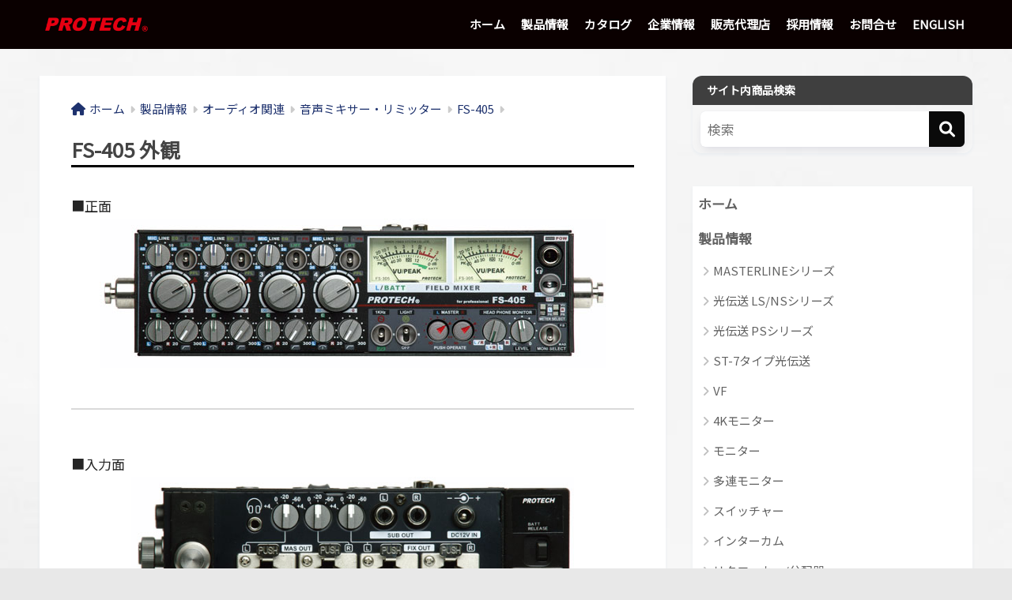

--- FILE ---
content_type: text/html; charset=UTF-8
request_url: https://protechweb.jp/products/audio/audio_products/fs405/appearance/
body_size: 17243
content:

<!DOCTYPE html>
<html lang="ja">
<head>
  <meta charset="utf-8">
  <meta http-equiv="X-UA-Compatible" content="IE=edge">
  <meta name="HandheldFriendly" content="True">
  <meta name="MobileOptimized" content="320">
  <meta name="viewport" content="width=device-width, initial-scale=1, viewport-fit=cover"/>
  <meta name="msapplication-TileColor" content="#0a0a0a">
  <meta name="theme-color" content="#0a0a0a">
  <link rel="pingback" href="https://protechweb.jp/xmlrpc.php">
  <title>FS-405 外観 | PROTECH</title>
<meta name='robots' content='max-image-preview:large' />
	<style>img:is([sizes="auto" i], [sizes^="auto," i]) { contain-intrinsic-size: 3000px 1500px }</style>
	<link rel='dns-prefetch' href='//fonts.googleapis.com' />
<link rel='dns-prefetch' href='//use.fontawesome.com' />
<link href='https://sp-ao.shortpixel.ai' rel='preconnect' />
<link rel="alternate" type="application/rss+xml" title="PROTECH &raquo; フィード" href="https://protechweb.jp/feed/" />
<link rel="alternate" type="application/rss+xml" title="PROTECH &raquo; コメントフィード" href="https://protechweb.jp/comments/feed/" />
<script type="text/javascript">
/* <![CDATA[ */
window._wpemojiSettings = {"baseUrl":"https:\/\/s.w.org\/images\/core\/emoji\/16.0.1\/72x72\/","ext":".png","svgUrl":"https:\/\/s.w.org\/images\/core\/emoji\/16.0.1\/svg\/","svgExt":".svg","source":{"concatemoji":"https:\/\/protechweb.jp\/wp-includes\/js\/wp-emoji-release.min.js?ver=6.8.3"}};
/*! This file is auto-generated */
!function(s,n){var o,i,e;function c(e){try{var t={supportTests:e,timestamp:(new Date).valueOf()};sessionStorage.setItem(o,JSON.stringify(t))}catch(e){}}function p(e,t,n){e.clearRect(0,0,e.canvas.width,e.canvas.height),e.fillText(t,0,0);var t=new Uint32Array(e.getImageData(0,0,e.canvas.width,e.canvas.height).data),a=(e.clearRect(0,0,e.canvas.width,e.canvas.height),e.fillText(n,0,0),new Uint32Array(e.getImageData(0,0,e.canvas.width,e.canvas.height).data));return t.every(function(e,t){return e===a[t]})}function u(e,t){e.clearRect(0,0,e.canvas.width,e.canvas.height),e.fillText(t,0,0);for(var n=e.getImageData(16,16,1,1),a=0;a<n.data.length;a++)if(0!==n.data[a])return!1;return!0}function f(e,t,n,a){switch(t){case"flag":return n(e,"\ud83c\udff3\ufe0f\u200d\u26a7\ufe0f","\ud83c\udff3\ufe0f\u200b\u26a7\ufe0f")?!1:!n(e,"\ud83c\udde8\ud83c\uddf6","\ud83c\udde8\u200b\ud83c\uddf6")&&!n(e,"\ud83c\udff4\udb40\udc67\udb40\udc62\udb40\udc65\udb40\udc6e\udb40\udc67\udb40\udc7f","\ud83c\udff4\u200b\udb40\udc67\u200b\udb40\udc62\u200b\udb40\udc65\u200b\udb40\udc6e\u200b\udb40\udc67\u200b\udb40\udc7f");case"emoji":return!a(e,"\ud83e\udedf")}return!1}function g(e,t,n,a){var r="undefined"!=typeof WorkerGlobalScope&&self instanceof WorkerGlobalScope?new OffscreenCanvas(300,150):s.createElement("canvas"),o=r.getContext("2d",{willReadFrequently:!0}),i=(o.textBaseline="top",o.font="600 32px Arial",{});return e.forEach(function(e){i[e]=t(o,e,n,a)}),i}function t(e){var t=s.createElement("script");t.src=e,t.defer=!0,s.head.appendChild(t)}"undefined"!=typeof Promise&&(o="wpEmojiSettingsSupports",i=["flag","emoji"],n.supports={everything:!0,everythingExceptFlag:!0},e=new Promise(function(e){s.addEventListener("DOMContentLoaded",e,{once:!0})}),new Promise(function(t){var n=function(){try{var e=JSON.parse(sessionStorage.getItem(o));if("object"==typeof e&&"number"==typeof e.timestamp&&(new Date).valueOf()<e.timestamp+604800&&"object"==typeof e.supportTests)return e.supportTests}catch(e){}return null}();if(!n){if("undefined"!=typeof Worker&&"undefined"!=typeof OffscreenCanvas&&"undefined"!=typeof URL&&URL.createObjectURL&&"undefined"!=typeof Blob)try{var e="postMessage("+g.toString()+"("+[JSON.stringify(i),f.toString(),p.toString(),u.toString()].join(",")+"));",a=new Blob([e],{type:"text/javascript"}),r=new Worker(URL.createObjectURL(a),{name:"wpTestEmojiSupports"});return void(r.onmessage=function(e){c(n=e.data),r.terminate(),t(n)})}catch(e){}c(n=g(i,f,p,u))}t(n)}).then(function(e){for(var t in e)n.supports[t]=e[t],n.supports.everything=n.supports.everything&&n.supports[t],"flag"!==t&&(n.supports.everythingExceptFlag=n.supports.everythingExceptFlag&&n.supports[t]);n.supports.everythingExceptFlag=n.supports.everythingExceptFlag&&!n.supports.flag,n.DOMReady=!1,n.readyCallback=function(){n.DOMReady=!0}}).then(function(){return e}).then(function(){var e;n.supports.everything||(n.readyCallback(),(e=n.source||{}).concatemoji?t(e.concatemoji):e.wpemoji&&e.twemoji&&(t(e.twemoji),t(e.wpemoji)))}))}((window,document),window._wpemojiSettings);
/* ]]> */
</script>
<link rel='stylesheet' id='sng-stylesheet-css' href='https://protechweb.jp/wp-content/themes/sango-theme/style.css?version=3.9.10' type='text/css' media='all' />
<link rel='stylesheet' id='sng-option-css' href='https://protechweb.jp/wp-content/themes/sango-theme/entry-option.css?version=3.9.10' type='text/css' media='all' />
<link rel='stylesheet' id='sng-old-css-css' href='https://protechweb.jp/wp-content/themes/sango-theme/style-old.css?version=3.9.10' type='text/css' media='all' />
<link rel='stylesheet' id='sango_theme_gutenberg-style-css' href='https://protechweb.jp/wp-content/themes/sango-theme/library/gutenberg/dist/build/style-blocks.css?version=3.9.10' type='text/css' media='all' />
<style id='sango_theme_gutenberg-style-inline-css' type='text/css'>
:root{--sgb-main-color:#0a0a0a;--sgb-pastel-color:#ededed;--sgb-accent-color:#d90000;--sgb-widget-title-color:#ffffff;--sgb-widget-title-bg-color:#3f3f3f;--sgb-bg-color:#e8e8e8;--wp--preset--color--sango-main:var(--sgb-main-color);--wp--preset--color--sango-pastel:var(--sgb-pastel-color);--wp--preset--color--sango-accent:var(--sgb-accent-color)}
</style>
<link rel='stylesheet' id='sng-googlefonts-css' href='//fonts.googleapis.com/css?family=Noto+Sans+JP' type='text/css' media='all' />
<link rel='stylesheet' id='sng-fontawesome-css' href='https://use.fontawesome.com/releases/v6.1.1/css/all.css' type='text/css' media='all' />
<style id='wp-emoji-styles-inline-css' type='text/css'>

	img.wp-smiley, img.emoji {
		display: inline !important;
		border: none !important;
		box-shadow: none !important;
		height: 1em !important;
		width: 1em !important;
		margin: 0 0.07em !important;
		vertical-align: -0.1em !important;
		background: none !important;
		padding: 0 !important;
	}
</style>
<link rel='stylesheet' id='wp-block-library-css' href='https://protechweb.jp/wp-includes/css/dist/block-library/style.min.css?ver=6.8.3' type='text/css' media='all' />
<style id='global-styles-inline-css' type='text/css'>
:root{--wp--preset--aspect-ratio--square: 1;--wp--preset--aspect-ratio--4-3: 4/3;--wp--preset--aspect-ratio--3-4: 3/4;--wp--preset--aspect-ratio--3-2: 3/2;--wp--preset--aspect-ratio--2-3: 2/3;--wp--preset--aspect-ratio--16-9: 16/9;--wp--preset--aspect-ratio--9-16: 9/16;--wp--preset--color--black: #000000;--wp--preset--color--cyan-bluish-gray: #abb8c3;--wp--preset--color--white: #ffffff;--wp--preset--color--pale-pink: #f78da7;--wp--preset--color--vivid-red: #cf2e2e;--wp--preset--color--luminous-vivid-orange: #ff6900;--wp--preset--color--luminous-vivid-amber: #fcb900;--wp--preset--color--light-green-cyan: #7bdcb5;--wp--preset--color--vivid-green-cyan: #00d084;--wp--preset--color--pale-cyan-blue: #8ed1fc;--wp--preset--color--vivid-cyan-blue: #0693e3;--wp--preset--color--vivid-purple: #9b51e0;--wp--preset--color--sango-main: var(--sgb-main-color);--wp--preset--color--sango-pastel: var(--sgb-pastel-color);--wp--preset--color--sango-accent: var(--sgb-accent-color);--wp--preset--color--sango-blue: #009EF3;--wp--preset--color--sango-orange: #ffb36b;--wp--preset--color--sango-red: #f88080;--wp--preset--color--sango-green: #90d581;--wp--preset--color--sango-black: #333;--wp--preset--color--sango-gray: gray;--wp--preset--color--sango-silver: whitesmoke;--wp--preset--color--sango-light-blue: #b4e0fa;--wp--preset--color--sango-light-red: #ffebeb;--wp--preset--color--sango-light-orange: #fff9e6;--wp--preset--gradient--vivid-cyan-blue-to-vivid-purple: linear-gradient(135deg,rgba(6,147,227,1) 0%,rgb(155,81,224) 100%);--wp--preset--gradient--light-green-cyan-to-vivid-green-cyan: linear-gradient(135deg,rgb(122,220,180) 0%,rgb(0,208,130) 100%);--wp--preset--gradient--luminous-vivid-amber-to-luminous-vivid-orange: linear-gradient(135deg,rgba(252,185,0,1) 0%,rgba(255,105,0,1) 100%);--wp--preset--gradient--luminous-vivid-orange-to-vivid-red: linear-gradient(135deg,rgba(255,105,0,1) 0%,rgb(207,46,46) 100%);--wp--preset--gradient--very-light-gray-to-cyan-bluish-gray: linear-gradient(135deg,rgb(238,238,238) 0%,rgb(169,184,195) 100%);--wp--preset--gradient--cool-to-warm-spectrum: linear-gradient(135deg,rgb(74,234,220) 0%,rgb(151,120,209) 20%,rgb(207,42,186) 40%,rgb(238,44,130) 60%,rgb(251,105,98) 80%,rgb(254,248,76) 100%);--wp--preset--gradient--blush-light-purple: linear-gradient(135deg,rgb(255,206,236) 0%,rgb(152,150,240) 100%);--wp--preset--gradient--blush-bordeaux: linear-gradient(135deg,rgb(254,205,165) 0%,rgb(254,45,45) 50%,rgb(107,0,62) 100%);--wp--preset--gradient--luminous-dusk: linear-gradient(135deg,rgb(255,203,112) 0%,rgb(199,81,192) 50%,rgb(65,88,208) 100%);--wp--preset--gradient--pale-ocean: linear-gradient(135deg,rgb(255,245,203) 0%,rgb(182,227,212) 50%,rgb(51,167,181) 100%);--wp--preset--gradient--electric-grass: linear-gradient(135deg,rgb(202,248,128) 0%,rgb(113,206,126) 100%);--wp--preset--gradient--midnight: linear-gradient(135deg,rgb(2,3,129) 0%,rgb(40,116,252) 100%);--wp--preset--font-size--small: 13px;--wp--preset--font-size--medium: 20px;--wp--preset--font-size--large: 36px;--wp--preset--font-size--x-large: 42px;--wp--preset--font-family--default: "Helvetica", "Arial", "Hiragino Kaku Gothic ProN", "Hiragino Sans", YuGothic, "Yu Gothic", "メイリオ", Meiryo, sans-serif;--wp--preset--font-family--notosans: "Noto Sans JP", var(--wp--preset--font-family--default);--wp--preset--font-family--mplusrounded: "M PLUS Rounded 1c", var(--wp--preset--font-family--default);--wp--preset--font-family--dfont: "Quicksand", var(--wp--preset--font-family--default);--wp--preset--spacing--20: 0.44rem;--wp--preset--spacing--30: 0.67rem;--wp--preset--spacing--40: 1rem;--wp--preset--spacing--50: 1.5rem;--wp--preset--spacing--60: 2.25rem;--wp--preset--spacing--70: 3.38rem;--wp--preset--spacing--80: 5.06rem;--wp--preset--shadow--natural: 6px 6px 9px rgba(0, 0, 0, 0.2);--wp--preset--shadow--deep: 12px 12px 50px rgba(0, 0, 0, 0.4);--wp--preset--shadow--sharp: 6px 6px 0px rgba(0, 0, 0, 0.2);--wp--preset--shadow--outlined: 6px 6px 0px -3px rgba(255, 255, 255, 1), 6px 6px rgba(0, 0, 0, 1);--wp--preset--shadow--crisp: 6px 6px 0px rgba(0, 0, 0, 1);--wp--custom--wrap--width: 92%;--wp--custom--wrap--default-width: 800px;--wp--custom--wrap--content-width: 1180px;--wp--custom--wrap--max-width: var(--wp--custom--wrap--content-width);--wp--custom--wrap--side: 30%;--wp--custom--wrap--gap: 2em;--wp--custom--wrap--mobile--padding: 15px;--wp--custom--shadow--large: 0 15px 30px -7px rgba(0, 12, 66, 0.15 );--wp--custom--shadow--large-hover: 0 40px 50px -15px rgba(0, 12, 66, 0.2 );--wp--custom--shadow--medium: 0 6px 13px -3px rgba(0, 12, 66, 0.1), 0 0px 1px rgba(0,30,100, 0.1 );--wp--custom--shadow--medium-hover: 0 12px 45px -9px rgb(0 0 0 / 23%);--wp--custom--shadow--solid: 0 1px 2px 0 rgba(24, 44, 84, 0.1), 0 1px 3px 1px rgba(24, 44, 84, 0.1);--wp--custom--shadow--solid-hover: 0 2px 4px 0 rgba(24, 44, 84, 0.1), 0 2px 8px 0 rgba(24, 44, 84, 0.1);--wp--custom--shadow--small: 0 2px 4px #4385bb12;--wp--custom--rounded--medium: 12px;--wp--custom--rounded--small: 6px;--wp--custom--widget--padding-horizontal: 18px;--wp--custom--widget--padding-vertical: 6px;--wp--custom--widget--icon-margin: 6px;--wp--custom--widget--gap: 2.5em;--wp--custom--entry--gap: 1.5rem;--wp--custom--entry--gap-mobile: 1rem;--wp--custom--entry--border-color: #eaedf2;--wp--custom--animation--fade-in: fadeIn 0.7s ease 0s 1 normal;--wp--custom--animation--header: fadeHeader 1s ease 0s 1 normal;--wp--custom--transition--default: 0.3s ease-in-out;--wp--custom--totop--opacity: 0.6;--wp--custom--totop--right: 18px;--wp--custom--totop--bottom: 20px;--wp--custom--totop--mobile--right: 15px;--wp--custom--totop--mobile--bottom: 10px;--wp--custom--toc--button--opacity: 0.6;--wp--custom--footer--column-gap: 40px;}:root { --wp--style--global--content-size: 900px;--wp--style--global--wide-size: 980px; }:where(body) { margin: 0; }.wp-site-blocks > .alignleft { float: left; margin-right: 2em; }.wp-site-blocks > .alignright { float: right; margin-left: 2em; }.wp-site-blocks > .aligncenter { justify-content: center; margin-left: auto; margin-right: auto; }:where(.wp-site-blocks) > * { margin-block-start: 1.5rem; margin-block-end: 0; }:where(.wp-site-blocks) > :first-child { margin-block-start: 0; }:where(.wp-site-blocks) > :last-child { margin-block-end: 0; }:root { --wp--style--block-gap: 1.5rem; }:root :where(.is-layout-flow) > :first-child{margin-block-start: 0;}:root :where(.is-layout-flow) > :last-child{margin-block-end: 0;}:root :where(.is-layout-flow) > *{margin-block-start: 1.5rem;margin-block-end: 0;}:root :where(.is-layout-constrained) > :first-child{margin-block-start: 0;}:root :where(.is-layout-constrained) > :last-child{margin-block-end: 0;}:root :where(.is-layout-constrained) > *{margin-block-start: 1.5rem;margin-block-end: 0;}:root :where(.is-layout-flex){gap: 1.5rem;}:root :where(.is-layout-grid){gap: 1.5rem;}.is-layout-flow > .alignleft{float: left;margin-inline-start: 0;margin-inline-end: 2em;}.is-layout-flow > .alignright{float: right;margin-inline-start: 2em;margin-inline-end: 0;}.is-layout-flow > .aligncenter{margin-left: auto !important;margin-right: auto !important;}.is-layout-constrained > .alignleft{float: left;margin-inline-start: 0;margin-inline-end: 2em;}.is-layout-constrained > .alignright{float: right;margin-inline-start: 2em;margin-inline-end: 0;}.is-layout-constrained > .aligncenter{margin-left: auto !important;margin-right: auto !important;}.is-layout-constrained > :where(:not(.alignleft):not(.alignright):not(.alignfull)){max-width: var(--wp--style--global--content-size);margin-left: auto !important;margin-right: auto !important;}.is-layout-constrained > .alignwide{max-width: var(--wp--style--global--wide-size);}body .is-layout-flex{display: flex;}.is-layout-flex{flex-wrap: wrap;align-items: center;}.is-layout-flex > :is(*, div){margin: 0;}body .is-layout-grid{display: grid;}.is-layout-grid > :is(*, div){margin: 0;}body{font-family: var(--sgb-font-family);padding-top: 0px;padding-right: 0px;padding-bottom: 0px;padding-left: 0px;}a:where(:not(.wp-element-button)){text-decoration: underline;}:root :where(.wp-element-button, .wp-block-button__link){background-color: #32373c;border-width: 0;color: #fff;font-family: inherit;font-size: inherit;line-height: inherit;padding: calc(0.667em + 2px) calc(1.333em + 2px);text-decoration: none;}.has-black-color{color: var(--wp--preset--color--black) !important;}.has-cyan-bluish-gray-color{color: var(--wp--preset--color--cyan-bluish-gray) !important;}.has-white-color{color: var(--wp--preset--color--white) !important;}.has-pale-pink-color{color: var(--wp--preset--color--pale-pink) !important;}.has-vivid-red-color{color: var(--wp--preset--color--vivid-red) !important;}.has-luminous-vivid-orange-color{color: var(--wp--preset--color--luminous-vivid-orange) !important;}.has-luminous-vivid-amber-color{color: var(--wp--preset--color--luminous-vivid-amber) !important;}.has-light-green-cyan-color{color: var(--wp--preset--color--light-green-cyan) !important;}.has-vivid-green-cyan-color{color: var(--wp--preset--color--vivid-green-cyan) !important;}.has-pale-cyan-blue-color{color: var(--wp--preset--color--pale-cyan-blue) !important;}.has-vivid-cyan-blue-color{color: var(--wp--preset--color--vivid-cyan-blue) !important;}.has-vivid-purple-color{color: var(--wp--preset--color--vivid-purple) !important;}.has-sango-main-color{color: var(--wp--preset--color--sango-main) !important;}.has-sango-pastel-color{color: var(--wp--preset--color--sango-pastel) !important;}.has-sango-accent-color{color: var(--wp--preset--color--sango-accent) !important;}.has-sango-blue-color{color: var(--wp--preset--color--sango-blue) !important;}.has-sango-orange-color{color: var(--wp--preset--color--sango-orange) !important;}.has-sango-red-color{color: var(--wp--preset--color--sango-red) !important;}.has-sango-green-color{color: var(--wp--preset--color--sango-green) !important;}.has-sango-black-color{color: var(--wp--preset--color--sango-black) !important;}.has-sango-gray-color{color: var(--wp--preset--color--sango-gray) !important;}.has-sango-silver-color{color: var(--wp--preset--color--sango-silver) !important;}.has-sango-light-blue-color{color: var(--wp--preset--color--sango-light-blue) !important;}.has-sango-light-red-color{color: var(--wp--preset--color--sango-light-red) !important;}.has-sango-light-orange-color{color: var(--wp--preset--color--sango-light-orange) !important;}.has-black-background-color{background-color: var(--wp--preset--color--black) !important;}.has-cyan-bluish-gray-background-color{background-color: var(--wp--preset--color--cyan-bluish-gray) !important;}.has-white-background-color{background-color: var(--wp--preset--color--white) !important;}.has-pale-pink-background-color{background-color: var(--wp--preset--color--pale-pink) !important;}.has-vivid-red-background-color{background-color: var(--wp--preset--color--vivid-red) !important;}.has-luminous-vivid-orange-background-color{background-color: var(--wp--preset--color--luminous-vivid-orange) !important;}.has-luminous-vivid-amber-background-color{background-color: var(--wp--preset--color--luminous-vivid-amber) !important;}.has-light-green-cyan-background-color{background-color: var(--wp--preset--color--light-green-cyan) !important;}.has-vivid-green-cyan-background-color{background-color: var(--wp--preset--color--vivid-green-cyan) !important;}.has-pale-cyan-blue-background-color{background-color: var(--wp--preset--color--pale-cyan-blue) !important;}.has-vivid-cyan-blue-background-color{background-color: var(--wp--preset--color--vivid-cyan-blue) !important;}.has-vivid-purple-background-color{background-color: var(--wp--preset--color--vivid-purple) !important;}.has-sango-main-background-color{background-color: var(--wp--preset--color--sango-main) !important;}.has-sango-pastel-background-color{background-color: var(--wp--preset--color--sango-pastel) !important;}.has-sango-accent-background-color{background-color: var(--wp--preset--color--sango-accent) !important;}.has-sango-blue-background-color{background-color: var(--wp--preset--color--sango-blue) !important;}.has-sango-orange-background-color{background-color: var(--wp--preset--color--sango-orange) !important;}.has-sango-red-background-color{background-color: var(--wp--preset--color--sango-red) !important;}.has-sango-green-background-color{background-color: var(--wp--preset--color--sango-green) !important;}.has-sango-black-background-color{background-color: var(--wp--preset--color--sango-black) !important;}.has-sango-gray-background-color{background-color: var(--wp--preset--color--sango-gray) !important;}.has-sango-silver-background-color{background-color: var(--wp--preset--color--sango-silver) !important;}.has-sango-light-blue-background-color{background-color: var(--wp--preset--color--sango-light-blue) !important;}.has-sango-light-red-background-color{background-color: var(--wp--preset--color--sango-light-red) !important;}.has-sango-light-orange-background-color{background-color: var(--wp--preset--color--sango-light-orange) !important;}.has-black-border-color{border-color: var(--wp--preset--color--black) !important;}.has-cyan-bluish-gray-border-color{border-color: var(--wp--preset--color--cyan-bluish-gray) !important;}.has-white-border-color{border-color: var(--wp--preset--color--white) !important;}.has-pale-pink-border-color{border-color: var(--wp--preset--color--pale-pink) !important;}.has-vivid-red-border-color{border-color: var(--wp--preset--color--vivid-red) !important;}.has-luminous-vivid-orange-border-color{border-color: var(--wp--preset--color--luminous-vivid-orange) !important;}.has-luminous-vivid-amber-border-color{border-color: var(--wp--preset--color--luminous-vivid-amber) !important;}.has-light-green-cyan-border-color{border-color: var(--wp--preset--color--light-green-cyan) !important;}.has-vivid-green-cyan-border-color{border-color: var(--wp--preset--color--vivid-green-cyan) !important;}.has-pale-cyan-blue-border-color{border-color: var(--wp--preset--color--pale-cyan-blue) !important;}.has-vivid-cyan-blue-border-color{border-color: var(--wp--preset--color--vivid-cyan-blue) !important;}.has-vivid-purple-border-color{border-color: var(--wp--preset--color--vivid-purple) !important;}.has-sango-main-border-color{border-color: var(--wp--preset--color--sango-main) !important;}.has-sango-pastel-border-color{border-color: var(--wp--preset--color--sango-pastel) !important;}.has-sango-accent-border-color{border-color: var(--wp--preset--color--sango-accent) !important;}.has-sango-blue-border-color{border-color: var(--wp--preset--color--sango-blue) !important;}.has-sango-orange-border-color{border-color: var(--wp--preset--color--sango-orange) !important;}.has-sango-red-border-color{border-color: var(--wp--preset--color--sango-red) !important;}.has-sango-green-border-color{border-color: var(--wp--preset--color--sango-green) !important;}.has-sango-black-border-color{border-color: var(--wp--preset--color--sango-black) !important;}.has-sango-gray-border-color{border-color: var(--wp--preset--color--sango-gray) !important;}.has-sango-silver-border-color{border-color: var(--wp--preset--color--sango-silver) !important;}.has-sango-light-blue-border-color{border-color: var(--wp--preset--color--sango-light-blue) !important;}.has-sango-light-red-border-color{border-color: var(--wp--preset--color--sango-light-red) !important;}.has-sango-light-orange-border-color{border-color: var(--wp--preset--color--sango-light-orange) !important;}.has-vivid-cyan-blue-to-vivid-purple-gradient-background{background: var(--wp--preset--gradient--vivid-cyan-blue-to-vivid-purple) !important;}.has-light-green-cyan-to-vivid-green-cyan-gradient-background{background: var(--wp--preset--gradient--light-green-cyan-to-vivid-green-cyan) !important;}.has-luminous-vivid-amber-to-luminous-vivid-orange-gradient-background{background: var(--wp--preset--gradient--luminous-vivid-amber-to-luminous-vivid-orange) !important;}.has-luminous-vivid-orange-to-vivid-red-gradient-background{background: var(--wp--preset--gradient--luminous-vivid-orange-to-vivid-red) !important;}.has-very-light-gray-to-cyan-bluish-gray-gradient-background{background: var(--wp--preset--gradient--very-light-gray-to-cyan-bluish-gray) !important;}.has-cool-to-warm-spectrum-gradient-background{background: var(--wp--preset--gradient--cool-to-warm-spectrum) !important;}.has-blush-light-purple-gradient-background{background: var(--wp--preset--gradient--blush-light-purple) !important;}.has-blush-bordeaux-gradient-background{background: var(--wp--preset--gradient--blush-bordeaux) !important;}.has-luminous-dusk-gradient-background{background: var(--wp--preset--gradient--luminous-dusk) !important;}.has-pale-ocean-gradient-background{background: var(--wp--preset--gradient--pale-ocean) !important;}.has-electric-grass-gradient-background{background: var(--wp--preset--gradient--electric-grass) !important;}.has-midnight-gradient-background{background: var(--wp--preset--gradient--midnight) !important;}.has-small-font-size{font-size: var(--wp--preset--font-size--small) !important;}.has-medium-font-size{font-size: var(--wp--preset--font-size--medium) !important;}.has-large-font-size{font-size: var(--wp--preset--font-size--large) !important;}.has-x-large-font-size{font-size: var(--wp--preset--font-size--x-large) !important;}.has-default-font-family{font-family: var(--wp--preset--font-family--default) !important;}.has-notosans-font-family{font-family: var(--wp--preset--font-family--notosans) !important;}.has-mplusrounded-font-family{font-family: var(--wp--preset--font-family--mplusrounded) !important;}.has-dfont-font-family{font-family: var(--wp--preset--font-family--dfont) !important;}
:root :where(.wp-block-button .wp-block-button__link){background-color: var(--wp--preset--color--sango-main);border-radius: var(--wp--custom--rounded--medium);color: #fff;font-size: 18px;font-weight: 600;padding-top: 0.4em;padding-right: 1.3em;padding-bottom: 0.4em;padding-left: 1.3em;}
:root :where(.wp-block-pullquote){font-size: 1.5em;line-height: 1.6;}
</style>
<link rel='stylesheet' id='contact-form-7-css' href='https://protechweb.jp/wp-content/plugins/contact-form-7/includes/css/styles.css' type='text/css' media='all' />
<link rel='stylesheet' id='child-style-css' href='https://protechweb.jp/wp-content/themes/sango-theme-child/style.css' type='text/css' media='all' />
<link rel="https://api.w.org/" href="https://protechweb.jp/wp-json/" /><link rel="alternate" title="JSON" type="application/json" href="https://protechweb.jp/wp-json/wp/v2/pages/2832" /><link rel="EditURI" type="application/rsd+xml" title="RSD" href="https://protechweb.jp/xmlrpc.php?rsd" />
<link rel="canonical" href="https://protechweb.jp/products/audio/audio_products/fs405/appearance/" />
<link rel='shortlink' href='https://protechweb.jp/?p=2832' />
<link rel="alternate" title="oEmbed (JSON)" type="application/json+oembed" href="https://protechweb.jp/wp-json/oembed/1.0/embed?url=https%3A%2F%2Fprotechweb.jp%2Fproducts%2Faudio%2Faudio_products%2Ffs405%2Fappearance%2F" />
<link rel="alternate" title="oEmbed (XML)" type="text/xml+oembed" href="https://protechweb.jp/wp-json/oembed/1.0/embed?url=https%3A%2F%2Fprotechweb.jp%2Fproducts%2Faudio%2Faudio_products%2Ffs405%2Fappearance%2F&#038;format=xml" />
<meta property="og:title" content="FS-405 外観" />
<meta property="og:description" content="■正面 ■入力面 ■出力面 ※仕様および外観は予告なく変更することがあります。" />
<meta property="og:type" content="article" />
<meta property="og:url" content="https://protechweb.jp/products/audio/audio_products/fs405/appearance/" />
<meta property="og:image" content="https://protechweb.jp/wp-content/uploads/2019/09/pdct_ppp.png" />
<meta name="thumbnail" content="https://protechweb.jp/wp-content/uploads/2019/09/pdct_ppp.png" />
<meta property="og:site_name" content="PROTECH" />
<meta name="twitter:card" content="summary_large_image" />
<!-- gtag.js -->
<script async src="https://www.googletagmanager.com/gtag/js?id=UA-58717985-2"></script>
<script>
	window.dataLayer = window.dataLayer || [];
	function gtag(){dataLayer.push(arguments);}
	gtag('js', new Date());
	gtag('config', 'UA-58717985-2');
</script>
<meta name="generator" content="Elementor 3.29.0; features: additional_custom_breakpoints, e_local_google_fonts; settings: css_print_method-external, google_font-enabled, font_display-auto">
			<style>
				.e-con.e-parent:nth-of-type(n+4):not(.e-lazyloaded):not(.e-no-lazyload),
				.e-con.e-parent:nth-of-type(n+4):not(.e-lazyloaded):not(.e-no-lazyload) * {
					background-image: none !important;
				}
				@media screen and (max-height: 1024px) {
					.e-con.e-parent:nth-of-type(n+3):not(.e-lazyloaded):not(.e-no-lazyload),
					.e-con.e-parent:nth-of-type(n+3):not(.e-lazyloaded):not(.e-no-lazyload) * {
						background-image: none !important;
					}
				}
				@media screen and (max-height: 640px) {
					.e-con.e-parent:nth-of-type(n+2):not(.e-lazyloaded):not(.e-no-lazyload),
					.e-con.e-parent:nth-of-type(n+2):not(.e-lazyloaded):not(.e-no-lazyload) * {
						background-image: none !important;
					}
				}
			</style>
			<style type="text/css" id="custom-background-css">
body.custom-background { background-color: #e8e8e8; background-image: url("https://protechweb.jp/wp-content/uploads/2019/06/223e13c9a6d22eaffb679b2bb3df4e11_m.jpg"); background-position: center center; background-size: cover; background-repeat: repeat; background-attachment: scroll; }
</style>
	<style type="text/css">img.zoooom:hover, .zoooom img:hover, .mp_product_image_single:hover, a.zoomGallery img:hover, .portfolio_images img:hover, .single-fluxus_portfolio .project-image img:hover, .attachment-product_page_image:hover, .attachment-shop_single:hover {cursor:-webkit-zoom-in;cursor:-moz-zoom-in;cursor:zoom-in;}.dialog-lightbox-widget-content[style] { top: 0 !important; left: 0 !important;}body.elementor-editor-active .zoooom::before { content: "\f179     Zoom applied to the image. Check on the frontend"; position: absolute; margin-top: 12px; text-align: right; background-color: white; line-height: 1.4em; left: 5%; padding: 0 10px 6px; font-family: dashicons; font-size: 0.9em; font-style: italic; z-index: 20; }</style><script type="text/javascript"></script>		<style type="text/css" id="wp-custom-css">
			/*ヴィジェットタイトル*/
.widgettitle { font-weight: bold; font-size:14px }

.nothumb .entry-meta:after, .nothumb .page-title:after {
    content: none;
}

.sns-btn .sns-btn__title {
display: none;
}

/*カードの丸み*/
.cardtype .cardtype__article {
border-radius: 0px;/*丸み度合い*/
}
.cardtype__img img {
    border-radius:0;
}
 
.sidebar .widget:not(.widget_search) {/*サイドバーウィジェットに丸み*/
    border-radius: 0px;/*丸み度合い*/
    overflow: hidden;
}
.textwidget p {
margin-top: 0;
}
 
/* 記事の丸み */
article#entry {
    border-radius: 0;
}
/* 検索窓 */
input#s {
border-radius: 0;
}
#searchsubmit {
border-radius: 0 ;
}
/* 前後の記事の横長カード*/
div.prnx_tb {
border-radius: 0px;
}
/*end カードの丸み*/

/*ヘッダー下の影消す*/
.header {
box-shadow: 0 0px 0px rgba(0, 0, 0, 0);
}

h1 {
  /*線の種類（実線） 太さ 色*/
  border-bottom: solid 3px black;
}


/*--------------------------------------
記事カードに余白を追加
--------------------------------------*/
.cardtype__img img {/*カード記事の画像*/
    padding: .45em .45em 0 .45em;/*上　右　下　左の余白*/
}
/*-----こちらはお好みで-----*/
.osusume-card .cardtype__link {/*カード記事全体に対して*/
padding-bottom: 15px;
	/*下の余白(内側)*/
    text-align: center;/*文字中央揃え*/

}		</style>
		<style> a{color:#1e326e}.header, .drawer__title{background-color:#0a0000}#logo a{color:#FFF}.desktop-nav li a , .mobile-nav li a, #drawer__open, .header-search__open, .drawer__title{color:#FFF}.drawer__title__close span, .drawer__title__close span:before{background:#FFF}.desktop-nav li:after{background:#FFF}.mobile-nav .current-menu-item{border-bottom-color:#FFF}.widgettitle, .sidebar .wp-block-group h2, .drawer .wp-block-group h2{color:#ffffff;background-color:#3f3f3f}#footer-menu a, .copyright{color:#FFF}#footer-menu{background-color:#0a0000}.footer{background-color:#d3d3d3}.footer, .footer a, .footer .widget ul li a{color:#3c3c3c}body{font-size:100%}@media only screen and (min-width:481px){body{font-size:107%}}@media only screen and (min-width:1030px){body{font-size:107%}}.totop{background:#666666}.header-info a{color:#FFF;background:linear-gradient(95deg, #738bff, #85e3ec)}.fixed-menu ul{background:#FFF}.fixed-menu a{color:#a2a7ab}.fixed-menu .current-menu-item a, .fixed-menu ul li a.active{color:#707070}.post-tab{background:#FFF}.post-tab > div{color:#a7a7a7}body{--sgb-font-family:var(--wp--preset--font-family--default)}#fixed_sidebar{top:0px}:target{scroll-margin-top:0px}.Threads:before{background-image:url("https://protechweb.jp/wp-content/themes/sango-theme/library/images/threads.svg")}.profile-sns li .Threads:before{background-image:url("https://protechweb.jp/wp-content/themes/sango-theme/library/images/threads-outline.svg")}.X:before{background-image:url("https://protechweb.jp/wp-content/themes/sango-theme/library/images/x-circle.svg")}.body_bc{background-color:e8e8e8}</style></head>
<body class="wp-singular page-template-default page page-id-2832 page-child parent-pageid-2823 custom-background wp-theme-sango-theme wp-child-theme-sango-theme-child fa5 elementor-default elementor-kit-11049">
    <div id="container"> 
  			<header class="header
			">
				<div id="inner-header" class="wrap">
		<div id="logo" class="header-logo h1 dfont">
	<a href="https://protechweb.jp/" class="header-logo__link">
				<img src="https://protechweb.jp/wp-content/uploads/2019/04/logo-1.png" alt="PROTECH" width="220" height="82" class="header-logo__img">
					</a>
	</div>
	<div class="header-search">
		<input type="checkbox" class="header-search__input" id="header-search-input" onclick="document.querySelector('.header-search__modal .searchform__input').focus()">
	<label class="header-search__close" for="header-search-input"></label>
	<div class="header-search__modal">
	
<form role="search" method="get" class="searchform" action="https://protechweb.jp/">
  <div>
    <input type="search" class="searchform__input" name="s" value="" placeholder="検索" />
    <button type="submit" class="searchform__submit" aria-label="検索"><i class="fas fa-search" aria-hidden="true"></i></button>
  </div>
</form>

	</div>
</div>	<nav class="desktop-nav clearfix"><ul id="menu-%e3%82%b0%e3%83%ad%e3%83%bc%e3%83%90%e3%83%ab%e3%83%a1%e3%83%8b%e3%83%a5%e3%83%bc" class="menu"><li id="menu-item-11" class="menu-item menu-item-type-custom menu-item-object-custom menu-item-home menu-item-11"><a href="https://protechweb.jp/">ホーム</a></li>
<li id="menu-item-255" class="menu-item menu-item-type-post_type menu-item-object-page current-page-ancestor menu-item-has-children menu-item-255"><a href="https://protechweb.jp/products/">製品情報</a>
<ul class="sub-menu">
	<li id="menu-item-10459" class="menu-item menu-item-type-post_type menu-item-object-page menu-item-10459"><a href="https://protechweb.jp/products/%e5%85%89%e4%bc%9d%e9%80%81%e8%a3%85%e7%bd%ae/masterline/">MASTERLINEシリーズ</a></li>
	<li id="menu-item-9613" class="menu-item menu-item-type-post_type menu-item-object-page menu-item-9613"><a href="https://protechweb.jp/products/optical_ls_ns/">光伝送 LS/NSシリーズ</a></li>
	<li id="menu-item-9614" class="menu-item menu-item-type-post_type menu-item-object-page menu-item-9614"><a href="https://protechweb.jp/products/optical_ps/">光伝送 PSシリーズ</a></li>
	<li id="menu-item-9616" class="menu-item menu-item-type-post_type menu-item-object-page menu-item-9616"><a href="https://protechweb.jp/products/%e5%85%89%e4%bc%9d%e9%80%81%e8%a3%85%e7%bd%ae/st7typehikari/">ST-7タイプ光伝送</a></li>
	<li id="menu-item-9618" class="menu-item menu-item-type-post_type menu-item-object-page menu-item-9618"><a href="https://protechweb.jp/products/moni/ultraoled_vf/">VF</a></li>
	<li id="menu-item-9619" class="menu-item menu-item-type-post_type menu-item-object-page menu-item-9619"><a href="https://protechweb.jp/products/moni/4kmonitor/">4Kモニター</a></li>
	<li id="menu-item-9620" class="menu-item menu-item-type-post_type menu-item-object-page menu-item-9620"><a href="https://protechweb.jp/products/moni/hd_anlg_moni/">モニター</a></li>
	<li id="menu-item-9621" class="menu-item menu-item-type-post_type menu-item-object-page menu-item-9621"><a href="https://protechweb.jp/products/moni/monitor/">多連モニター</a></li>
	<li id="menu-item-9622" class="menu-item menu-item-type-post_type menu-item-object-page menu-item-9622"><a href="https://protechweb.jp/products/system/switcher/">スイッチャー</a></li>
	<li id="menu-item-9623" class="menu-item menu-item-type-post_type menu-item-object-page menu-item-9623"><a href="https://protechweb.jp/products/system/intercom/">インターカム</a></li>
	<li id="menu-item-9624" class="menu-item menu-item-type-post_type menu-item-object-page menu-item-9624"><a href="https://protechweb.jp/products/system/distributor/">リクロッカー/分配器</a></li>
	<li id="menu-item-9625" class="menu-item menu-item-type-post_type menu-item-object-page menu-item-9625"><a href="https://protechweb.jp/products/system/converter/">コンバーター</a></li>
	<li id="menu-item-9626" class="menu-item menu-item-type-post_type menu-item-object-page menu-item-9626"><a href="https://protechweb.jp/products/system/stacame_build_up_unit/">ビルドアップユニット</a></li>
	<li id="menu-item-9627" class="menu-item menu-item-type-post_type menu-item-object-page menu-item-9627"><a href="https://protechweb.jp/products/system/motion-controller/">モーションコントローラー</a></li>
	<li id="menu-item-9628" class="menu-item menu-item-type-post_type menu-item-object-page menu-item-9628"><a href="https://protechweb.jp/products/location/shoulder_adapter/">ショルダーアダプター</a></li>
	<li id="menu-item-9629" class="menu-item menu-item-type-post_type menu-item-object-page menu-item-9629"><a href="https://protechweb.jp/products/location/jib/">ジブ</a></li>
	<li id="menu-item-9630" class="menu-item menu-item-type-post_type menu-item-object-page menu-item-9630"><a href="https://protechweb.jp/products/location/remocon/">リモコン</a></li>
	<li id="menu-item-9631" class="menu-item menu-item-type-post_type menu-item-object-page menu-item-9631"><a href="https://protechweb.jp/products/location/camlight/">カムライト</a></li>
	<li id="menu-item-9632" class="menu-item menu-item-type-post_type menu-item-object-page menu-item-9632"><a href="https://protechweb.jp/products/studio/prompter/">プロンプター</a></li>
	<li id="menu-item-9633" class="menu-item menu-item-type-post_type menu-item-object-page menu-item-9633"><a href="https://protechweb.jp/products/ac_batt/power-supply/">電源関連</a></li>
	<li id="menu-item-9635" class="menu-item menu-item-type-post_type menu-item-object-page menu-item-9635"><a href="https://protechweb.jp/products/ac_batt/battery-and-charger/">バッテリー・チャージャー</a></li>
	<li id="menu-item-9636" class="menu-item menu-item-type-post_type menu-item-object-page current-page-ancestor menu-item-9636"><a href="https://protechweb.jp/products/audio/audio_products/">音声ミキサー・リミッター</a></li>
	<li id="menu-item-9637" class="menu-item menu-item-type-post_type menu-item-object-page menu-item-9637"><a href="https://protechweb.jp/products/audio/other_audio/">その他オーディオ関連</a></li>
	<li id="menu-item-11728" class="menu-item menu-item-type-post_type menu-item-object-page menu-item-11728"><a href="https://protechweb.jp/%e3%83%9e%e3%82%a4%e3%82%af-%e3%82%a2%e3%82%af%e3%82%bb%e3%82%b5%e3%83%aa%e3%83%bc/">マイク/アクセサリー</a></li>
	<li id="menu-item-9639" class="menu-item menu-item-type-post_type menu-item-object-page menu-item-9639"><a href="https://protechweb.jp/products/studio/selector/">セレクター</a></li>
	<li id="menu-item-9802" class="menu-item menu-item-type-post_type menu-item-object-page menu-item-9802"><a href="https://protechweb.jp/products/rainjkt/rcs_series/">レインジャケット</a></li>
	<li id="menu-item-9640" class="menu-item menu-item-type-post_type menu-item-object-page menu-item-9640"><a href="https://protechweb.jp/products/tripodadp/tripod-panhead/">三脚ベースアダプター</a></li>
	<li id="menu-item-9641" class="menu-item menu-item-type-post_type menu-item-object-page menu-item-9641"><a href="https://protechweb.jp/products/tripodadp/%e9%9b%b2%e5%8f%b0/">雲台</a></li>
	<li id="menu-item-9954" class="menu-item menu-item-type-post_type menu-item-object-page menu-item-9954"><a href="https://protechweb.jp/camerabag/">カメラバッグ</a></li>
</ul>
</li>
<li id="menu-item-6276" class="menu-item menu-item-type-post_type menu-item-object-page menu-item-has-children menu-item-6276"><a href="https://protechweb.jp/download/">カタログ</a>
<ul class="sub-menu">
	<li id="menu-item-12492" class="menu-item menu-item-type-post_type menu-item-object-page menu-item-12492"><a href="https://protechweb.jp/download/">カタログ</a></li>
	<li id="menu-item-12484" class="menu-item menu-item-type-post_type menu-item-object-page menu-item-12484"><a href="https://protechweb.jp/%e5%b0%8e%e5%85%a5%e4%ba%8b%e4%be%8b%e7%b4%b9%e4%bb%8b/">導入事例紹介</a></li>
</ul>
</li>
<li id="menu-item-108" class="menu-item menu-item-type-post_type menu-item-object-page menu-item-has-children menu-item-108"><a href="https://protechweb.jp/company-profile/">企業情報</a>
<ul class="sub-menu">
	<li id="menu-item-115" class="menu-item menu-item-type-post_type menu-item-object-page menu-item-115"><a href="https://protechweb.jp/company-profile/">企業情報</a></li>
	<li id="menu-item-106" class="menu-item menu-item-type-post_type menu-item-object-page menu-item-106"><a href="https://protechweb.jp/company-profile/corporate-history/">会社沿革</a></li>
	<li id="menu-item-11141" class="menu-item menu-item-type-post_type menu-item-object-page menu-item-11141"><a href="https://protechweb.jp/company-profile/%e8%a3%bd%e5%93%81%e6%b2%bf%e9%9d%a9/">製品沿革</a></li>
</ul>
</li>
<li id="menu-item-1149" class="menu-item menu-item-type-post_type menu-item-object-page menu-item-1149"><a href="https://protechweb.jp/company-profile/main-store/">販売代理店</a></li>
<li id="menu-item-107" class="menu-item menu-item-type-post_type menu-item-object-page menu-item-107"><a href="https://protechweb.jp/job-information/">採用情報</a></li>
<li id="menu-item-109" class="menu-item menu-item-type-post_type menu-item-object-page menu-item-has-children menu-item-109"><a href="https://protechweb.jp/contact/">お問合せ</a>
<ul class="sub-menu">
	<li id="menu-item-116" class="menu-item menu-item-type-post_type menu-item-object-page menu-item-116"><a href="https://protechweb.jp/contact/">お問合せ</a></li>
	<li id="menu-item-114" class="menu-item menu-item-type-post_type menu-item-object-page menu-item-114"><a href="https://protechweb.jp/contact/about-demonstration-equipment/">デモ機について</a></li>
	<li id="menu-item-11266" class="menu-item menu-item-type-post_type menu-item-object-page menu-item-11266"><a href="https://protechweb.jp/contact/%e3%82%b7%e3%82%b9%e3%83%86%e3%83%a0%e6%a7%8b%e7%af%89%e3%81%ab%e9%96%a2%e3%81%97%e3%81%a6/">システム構築に関して</a></li>
</ul>
</li>
<li id="menu-item-10159" class="menu-item menu-item-type-custom menu-item-object-custom menu-item-10159"><a href="https://nipros.jp/">ENGLISH</a></li>
</ul></nav></div>
	</header>
		  <div id="content">
    <div id="inner-content" class="wrap cf">
      <main id="main" class="m-all t-2of3 d-5of7 cf">
                  <article id="entry" class="cf post-2832 page type-page status-publish nothumb">
            <header class="article-header entry-header page-header">
                              <nav id="breadcrumb" class="breadcrumb"><ul itemscope itemtype="http://schema.org/BreadcrumbList"><li itemprop="itemListElement" itemscope itemtype="http://schema.org/ListItem"><a href="https://protechweb.jp" itemprop="item"><span itemprop="name">ホーム</span></a><meta itemprop="position" content="1" /></li><li itemprop="itemListElement" itemscope itemtype="http://schema.org/ListItem"><a href="https://protechweb.jp/products/" itemprop="item"><span itemprop="name">製品情報</span></a><meta itemprop="position" content="2" /></li><li itemprop="itemListElement" itemscope itemtype="http://schema.org/ListItem"><a href="https://protechweb.jp/products/audio/" itemprop="item"><span itemprop="name">オーディオ関連</span></a><meta itemprop="position" content="3" /></li><li itemprop="itemListElement" itemscope itemtype="http://schema.org/ListItem"><a href="https://protechweb.jp/products/audio/audio_products/" itemprop="item"><span itemprop="name">音声ミキサー・リミッター</span></a><meta itemprop="position" content="4" /></li><li itemprop="itemListElement" itemscope itemtype="http://schema.org/ListItem"><a href="https://protechweb.jp/products/audio/audio_products/fs405/" itemprop="item"><span itemprop="name">FS-405</span></a><meta itemprop="position" content="5" /></li></ul></nav>                <h1 class="page-title">FS-405 外観</h1>
              
              
            </header>
            <section class="entry-content page-content cf">
              <p>■正面<br />
<img fetchpriority="high" decoding="async" fetchpriority="high" class="aligncenter size-full wp-image-2835" src="https://protechweb.jp/wp-content/uploads/2017/12/fs405_front.jpg" alt="" width="640" height="189" srcset="https://protechweb.jp/wp-content/uploads/2017/12/fs405_front.jpg 640w, https://protechweb.jp/wp-content/uploads/2017/12/fs405_front-150x44.jpg 150w, https://protechweb.jp/wp-content/uploads/2017/12/fs405_front-300x89.jpg 300w" sizes="(max-width: 640px) 100vw, 640px"></p>
<hr align="center" size="5">
<p>■入力面<br />
<img loading="lazy" decoding="async" class="aligncenter wp-image-2836" src="https://protechweb.jp/wp-content/uploads/2017/12/fs405_input.jpg" alt="" width="560" height="204" srcset="https://protechweb.jp/wp-content/uploads/2017/12/fs405_input.jpg 640w, https://protechweb.jp/wp-content/uploads/2017/12/fs405_input-150x55.jpg 150w, https://protechweb.jp/wp-content/uploads/2017/12/fs405_input-300x109.jpg 300w" sizes="(max-width: 560px) 100vw, 560px"></p>
<hr align="center" size="5">
<p>■出力面<br />
<img loading="lazy" decoding="async" class="aligncenter wp-image-2837" src="https://protechweb.jp/wp-content/uploads/2017/12/fs405_output.jpg" alt="" width="560" height="208" srcset="https://protechweb.jp/wp-content/uploads/2017/12/fs405_output.jpg 640w, https://protechweb.jp/wp-content/uploads/2017/12/fs405_output-150x56.jpg 150w, https://protechweb.jp/wp-content/uploads/2017/12/fs405_output-300x112.jpg 300w" sizes="(max-width: 560px) 100vw, 560px"></p>
<hr align="center" size="5">
<p>※仕様および外観は予告なく変更することがあります。</p>
<div class="su-divider su-divider-style-default" style="margin:15px 0;border-width:3px;border-color:#999999"><a href="#" style="color:#999999">ページのトップへ</a></div>
            </section>
            <footer class="article-footer">
              <aside>
                <div class="footer-contents">
                  	<div class="sns-btn
			">
		<span class="sns-btn__title dfont">SHARE</span>		<ul>
			<li class="tw sns-btn__item">
		<a href="https://twitter.com/intent/tweet?url=https%3A%2F%2Fprotechweb.jp%2Fproducts%2Faudio%2Faudio_products%2Ffs405%2Fappearance%2F&text=FS-405+%E5%A4%96%E8%A6%B3%EF%BD%9CPROTECH" target="_blank" rel="nofollow noopener noreferrer" aria-label="Xでシェアする">
		<img alt="" src="https://protechweb.jp/wp-content/themes/sango-theme/library/images/x.svg">
		<span class="share_txt">ポスト</span>
		</a>
			</li>
					<li class="fb sns-btn__item">
		<a href="https://www.facebook.com/share.php?u=https%3A%2F%2Fprotechweb.jp%2Fproducts%2Faudio%2Faudio_products%2Ffs405%2Fappearance%2F" target="_blank" rel="nofollow noopener noreferrer" aria-label="Facebookでシェアする">
		<i class="fab fa-facebook" aria-hidden="true"></i>		<span class="share_txt">シェア</span>
		</a>
			</li>
					<li class="hatebu sns-btn__item">
		<a href="http://b.hatena.ne.jp/add?mode=confirm&url=https%3A%2F%2Fprotechweb.jp%2Fproducts%2Faudio%2Faudio_products%2Ffs405%2Fappearance%2F&title=FS-405+%E5%A4%96%E8%A6%B3%EF%BD%9CPROTECH" target="_blank" rel="nofollow noopener noreferrer" aria-label="はてブでブックマークする">
		<i class="fa fa-hatebu" aria-hidden="true"></i>
		<span class="share_txt">はてブ</span>
		</a>
			</li>
					<li class="line sns-btn__item">
		<a href="https://social-plugins.line.me/lineit/share?url=https%3A%2F%2Fprotechweb.jp%2Fproducts%2Faudio%2Faudio_products%2Ffs405%2Fappearance%2F&text=FS-405+%E5%A4%96%E8%A6%B3%EF%BD%9CPROTECH" target="_blank" rel="nofollow noopener noreferrer" aria-label="LINEでシェアする">
					<i class="fab fa-line" aria-hidden="true"></i>
				<span class="share_txt share_txt_line dfont">LINE</span>
		</a>
	</li>
				</ul>
	</div>
		                </div>
              </aside>
            </footer>
            <script type="application/ld+json">{"@context":"http://schema.org","@type":"Article","mainEntityOfPage":"https://protechweb.jp/products/audio/audio_products/fs405/appearance/","headline":"FS-405 外観","image":{"@type":"ImageObject","url":"https://protechweb.jp/wp-content/uploads/2019/09/pdct_ppp-520x300.png","width":520,"height":300},"datePublished":"2017-12-06T14:05:11+0900","dateModified":"2019-08-31T14:36:53+0900","author":{"@type":"Person","name":"nipponvideosystem","url":""},"publisher":{"@type":"Organization","name":"","logo":{"@type":"ImageObject","url":""}},"description":"■正面 ■入力面 ■出力面 ※仕様および外観は予告なく変更することがあります。"}</script>            <div id="comments">
		</div>          </article>
                      </main>
        <div id="sidebar1" class="sidebar" role="complementary">
    <aside class="insidesp">
              <div id="notfix" class="normal-sidebar">
          <div id="search-2" class="widget widget_search"><h4 class="widgettitle has-fa-before">サイト内商品検索</h4>
<form role="search" method="get" class="searchform" action="https://protechweb.jp/">
  <div>
    <input type="search" class="searchform__input" name="s" value="" placeholder="検索" />
    <button type="submit" class="searchform__submit" aria-label="検索"><i class="fas fa-search" aria-hidden="true"></i></button>
  </div>
</form>

</div><div id="nav_menu-2" class="widget widget_nav_menu"><div class="menu-%e3%82%b0%e3%83%ad%e3%83%bc%e3%83%90%e3%83%ab%e3%83%a1%e3%83%8b%e3%83%a5%e3%83%bc-container"><ul id="menu-%e3%82%b0%e3%83%ad%e3%83%bc%e3%83%90%e3%83%ab%e3%83%a1%e3%83%8b%e3%83%a5%e3%83%bc-1" class="menu"><li class="menu-item menu-item-type-custom menu-item-object-custom menu-item-home menu-item-11"><a href="https://protechweb.jp/">ホーム</a></li>
<li class="menu-item menu-item-type-post_type menu-item-object-page current-page-ancestor menu-item-has-children menu-item-255"><a href="https://protechweb.jp/products/">製品情報</a>
<ul class="sub-menu">
	<li class="menu-item menu-item-type-post_type menu-item-object-page menu-item-10459"><a href="https://protechweb.jp/products/%e5%85%89%e4%bc%9d%e9%80%81%e8%a3%85%e7%bd%ae/masterline/">MASTERLINEシリーズ</a></li>
	<li class="menu-item menu-item-type-post_type menu-item-object-page menu-item-9613"><a href="https://protechweb.jp/products/optical_ls_ns/">光伝送 LS/NSシリーズ</a></li>
	<li class="menu-item menu-item-type-post_type menu-item-object-page menu-item-9614"><a href="https://protechweb.jp/products/optical_ps/">光伝送 PSシリーズ</a></li>
	<li class="menu-item menu-item-type-post_type menu-item-object-page menu-item-9616"><a href="https://protechweb.jp/products/%e5%85%89%e4%bc%9d%e9%80%81%e8%a3%85%e7%bd%ae/st7typehikari/">ST-7タイプ光伝送</a></li>
	<li class="menu-item menu-item-type-post_type menu-item-object-page menu-item-9618"><a href="https://protechweb.jp/products/moni/ultraoled_vf/">VF</a></li>
	<li class="menu-item menu-item-type-post_type menu-item-object-page menu-item-9619"><a href="https://protechweb.jp/products/moni/4kmonitor/">4Kモニター</a></li>
	<li class="menu-item menu-item-type-post_type menu-item-object-page menu-item-9620"><a href="https://protechweb.jp/products/moni/hd_anlg_moni/">モニター</a></li>
	<li class="menu-item menu-item-type-post_type menu-item-object-page menu-item-9621"><a href="https://protechweb.jp/products/moni/monitor/">多連モニター</a></li>
	<li class="menu-item menu-item-type-post_type menu-item-object-page menu-item-9622"><a href="https://protechweb.jp/products/system/switcher/">スイッチャー</a></li>
	<li class="menu-item menu-item-type-post_type menu-item-object-page menu-item-9623"><a href="https://protechweb.jp/products/system/intercom/">インターカム</a></li>
	<li class="menu-item menu-item-type-post_type menu-item-object-page menu-item-9624"><a href="https://protechweb.jp/products/system/distributor/">リクロッカー/分配器</a></li>
	<li class="menu-item menu-item-type-post_type menu-item-object-page menu-item-9625"><a href="https://protechweb.jp/products/system/converter/">コンバーター</a></li>
	<li class="menu-item menu-item-type-post_type menu-item-object-page menu-item-9626"><a href="https://protechweb.jp/products/system/stacame_build_up_unit/">ビルドアップユニット</a></li>
	<li class="menu-item menu-item-type-post_type menu-item-object-page menu-item-9627"><a href="https://protechweb.jp/products/system/motion-controller/">モーションコントローラー</a></li>
	<li class="menu-item menu-item-type-post_type menu-item-object-page menu-item-9628"><a href="https://protechweb.jp/products/location/shoulder_adapter/">ショルダーアダプター</a></li>
	<li class="menu-item menu-item-type-post_type menu-item-object-page menu-item-9629"><a href="https://protechweb.jp/products/location/jib/">ジブ</a></li>
	<li class="menu-item menu-item-type-post_type menu-item-object-page menu-item-9630"><a href="https://protechweb.jp/products/location/remocon/">リモコン</a></li>
	<li class="menu-item menu-item-type-post_type menu-item-object-page menu-item-9631"><a href="https://protechweb.jp/products/location/camlight/">カムライト</a></li>
	<li class="menu-item menu-item-type-post_type menu-item-object-page menu-item-9632"><a href="https://protechweb.jp/products/studio/prompter/">プロンプター</a></li>
	<li class="menu-item menu-item-type-post_type menu-item-object-page menu-item-9633"><a href="https://protechweb.jp/products/ac_batt/power-supply/">電源関連</a></li>
	<li class="menu-item menu-item-type-post_type menu-item-object-page menu-item-9635"><a href="https://protechweb.jp/products/ac_batt/battery-and-charger/">バッテリー・チャージャー</a></li>
	<li class="menu-item menu-item-type-post_type menu-item-object-page current-page-ancestor menu-item-9636"><a href="https://protechweb.jp/products/audio/audio_products/">音声ミキサー・リミッター</a></li>
	<li class="menu-item menu-item-type-post_type menu-item-object-page menu-item-9637"><a href="https://protechweb.jp/products/audio/other_audio/">その他オーディオ関連</a></li>
	<li class="menu-item menu-item-type-post_type menu-item-object-page menu-item-11728"><a href="https://protechweb.jp/%e3%83%9e%e3%82%a4%e3%82%af-%e3%82%a2%e3%82%af%e3%82%bb%e3%82%b5%e3%83%aa%e3%83%bc/">マイク/アクセサリー</a></li>
	<li class="menu-item menu-item-type-post_type menu-item-object-page menu-item-9639"><a href="https://protechweb.jp/products/studio/selector/">セレクター</a></li>
	<li class="menu-item menu-item-type-post_type menu-item-object-page menu-item-9802"><a href="https://protechweb.jp/products/rainjkt/rcs_series/">レインジャケット</a></li>
	<li class="menu-item menu-item-type-post_type menu-item-object-page menu-item-9640"><a href="https://protechweb.jp/products/tripodadp/tripod-panhead/">三脚ベースアダプター</a></li>
	<li class="menu-item menu-item-type-post_type menu-item-object-page menu-item-9641"><a href="https://protechweb.jp/products/tripodadp/%e9%9b%b2%e5%8f%b0/">雲台</a></li>
	<li class="menu-item menu-item-type-post_type menu-item-object-page menu-item-9954"><a href="https://protechweb.jp/camerabag/">カメラバッグ</a></li>
</ul>
</li>
<li class="menu-item menu-item-type-post_type menu-item-object-page menu-item-has-children menu-item-6276"><a href="https://protechweb.jp/download/">カタログ</a>
<ul class="sub-menu">
	<li class="menu-item menu-item-type-post_type menu-item-object-page menu-item-12492"><a href="https://protechweb.jp/download/">カタログ</a></li>
	<li class="menu-item menu-item-type-post_type menu-item-object-page menu-item-12484"><a href="https://protechweb.jp/%e5%b0%8e%e5%85%a5%e4%ba%8b%e4%be%8b%e7%b4%b9%e4%bb%8b/">導入事例紹介</a></li>
</ul>
</li>
<li class="menu-item menu-item-type-post_type menu-item-object-page menu-item-has-children menu-item-108"><a href="https://protechweb.jp/company-profile/">企業情報</a>
<ul class="sub-menu">
	<li class="menu-item menu-item-type-post_type menu-item-object-page menu-item-115"><a href="https://protechweb.jp/company-profile/">企業情報</a></li>
	<li class="menu-item menu-item-type-post_type menu-item-object-page menu-item-106"><a href="https://protechweb.jp/company-profile/corporate-history/">会社沿革</a></li>
	<li class="menu-item menu-item-type-post_type menu-item-object-page menu-item-11141"><a href="https://protechweb.jp/company-profile/%e8%a3%bd%e5%93%81%e6%b2%bf%e9%9d%a9/">製品沿革</a></li>
</ul>
</li>
<li class="menu-item menu-item-type-post_type menu-item-object-page menu-item-1149"><a href="https://protechweb.jp/company-profile/main-store/">販売代理店</a></li>
<li class="menu-item menu-item-type-post_type menu-item-object-page menu-item-107"><a href="https://protechweb.jp/job-information/">採用情報</a></li>
<li class="menu-item menu-item-type-post_type menu-item-object-page menu-item-has-children menu-item-109"><a href="https://protechweb.jp/contact/">お問合せ</a>
<ul class="sub-menu">
	<li class="menu-item menu-item-type-post_type menu-item-object-page menu-item-116"><a href="https://protechweb.jp/contact/">お問合せ</a></li>
	<li class="menu-item menu-item-type-post_type menu-item-object-page menu-item-114"><a href="https://protechweb.jp/contact/about-demonstration-equipment/">デモ機について</a></li>
	<li class="menu-item menu-item-type-post_type menu-item-object-page menu-item-11266"><a href="https://protechweb.jp/contact/%e3%82%b7%e3%82%b9%e3%83%86%e3%83%a0%e6%a7%8b%e7%af%89%e3%81%ab%e9%96%a2%e3%81%97%e3%81%a6/">システム構築に関して</a></li>
</ul>
</li>
<li class="menu-item menu-item-type-custom menu-item-object-custom menu-item-10159"><a href="https://nipros.jp/">ENGLISH</a></li>
</ul></div></div><div id="categories-2" class="widget widget_categories"><h4 class="widgettitle has-fa-before">カテゴリー</h4>
			<ul>
					<li class="cat-item cat-item-19"><a href="https://protechweb.jp/category/vf-monitor/">VF/モニター</a>
</li>
	<li class="cat-item cat-item-35"><a href="https://protechweb.jp/category/information-2/">お知らせ</a>
</li>
	<li class="cat-item cat-item-15"><a href="https://protechweb.jp/category/intercom/">インターカム</a>
</li>
	<li class="cat-item cat-item-44"><a href="https://protechweb.jp/category/%e3%82%ab%e3%83%a1%e3%83%a9%e3%83%90%e3%83%83%e3%82%b0/">カメラバッグ</a>
</li>
	<li class="cat-item cat-item-12"><a href="https://protechweb.jp/category/product/shoulder-adapter/">ショルダーアダプター</a>
</li>
	<li class="cat-item cat-item-20"><a href="https://protechweb.jp/category/tripod-camera-head-related/">三脚・雲台関連</a>
</li>
	<li class="cat-item cat-item-34"><a href="https://protechweb.jp/category/new-product/">新商品情報</a>
</li>
	<li class="cat-item cat-item-1"><a href="https://protechweb.jp/category/%e6%9c%aa%e5%88%86%e9%a1%9e/">未分類</a>
</li>
			</ul>

			</div>        </div>
                </aside>
  </div>
    </div>
  </div>
		<footer class="footer">
					<div id="inner-footer" class="inner-footer wrap">
			<div class="fblock first">
			<div class="ft_widget widget widget_tag_cloud"><h4 class="ft_title">カテゴリー</h4><div class="tagcloud"><a href="https://protechweb.jp/category/vf-monitor/" class="tag-cloud-link tag-link-19 tag-link-position-1" style="font-size: 10.372881355932pt;" aria-label="VF/モニター (1個の項目)">VF/モニター</a>
<a href="https://protechweb.jp/category/information-2/" class="tag-cloud-link tag-link-35 tag-link-position-2" style="font-size: 22pt;" aria-label="お知らせ (58個の項目)">お知らせ</a>
<a href="https://protechweb.jp/category/intercom/" class="tag-cloud-link tag-link-15 tag-link-position-3" style="font-size: 11.796610169492pt;" aria-label="インターカム (2個の項目)">インターカム</a>
<a href="https://protechweb.jp/category/%e3%82%ab%e3%83%a1%e3%83%a9%e3%83%90%e3%83%83%e3%82%b0/" class="tag-cloud-link tag-link-44 tag-link-position-4" style="font-size: 10.372881355932pt;" aria-label="カメラバッグ (1個の項目)">カメラバッグ</a>
<a href="https://protechweb.jp/category/product/shoulder-adapter/" class="tag-cloud-link tag-link-12 tag-link-position-5" style="font-size: 10.372881355932pt;" aria-label="ショルダーアダプター (1個の項目)">ショルダーアダプター</a>
<a href="https://protechweb.jp/category/tripod-camera-head-related/" class="tag-cloud-link tag-link-20 tag-link-position-6" style="font-size: 10.372881355932pt;" aria-label="三脚・雲台関連 (1個の項目)">三脚・雲台関連</a>
<a href="https://protechweb.jp/category/new-product/" class="tag-cloud-link tag-link-34 tag-link-position-7" style="font-size: 18.598870056497pt;" aria-label="新商品情報 (21個の項目)">新商品情報</a>
<a href="https://protechweb.jp/category/%e6%9c%aa%e5%88%86%e9%a1%9e/" class="tag-cloud-link tag-link-1 tag-link-position-8" style="font-size: 11.796610169492pt;" aria-label="未分類 (2個の項目)">未分類</a>
<a href="https://protechweb.jp/category/product/" class="tag-cloud-link tag-link-3 tag-link-position-9" style="font-size: 8pt;" aria-label="製品情報 (0個の項目)">製品情報</a></div>
</div>			</div>
			<div class="fblock">
			<div class="ft_widget widget widget_text">			<div class="textwidget"><p>PROTECH、NIPROS、<br />
光コンバージョンシステム、ULTRA O-LED、ビルドアップユニット、シスカメ、スタカメ、POLEJIB、ちょいJIB、わけわけ君、FIELDMIXER、PRESSMIXER、CAMLIGHT、HIKARI JEEP、は株式会社日本ビデオシステムの登録商標です。</p>
</div>
		</div><div class="ft_widget widget widget_media_image"><img width="150" height="115" src="https://protechweb.jp/wp-content/uploads/2025/03/ISO-9001_2015-UKAS_purple-150x115.jpeg" class="image wp-image-13570  attachment-thumbnail size-thumbnail" alt="" style="max-width: 100%; height: auto;" decoding="async" srcset="https://protechweb.jp/wp-content/uploads/2025/03/ISO-9001_2015-UKAS_purple-150x115.jpeg 150w, https://protechweb.jp/wp-content/uploads/2025/03/ISO-9001_2015-UKAS_purple-300x231.jpeg 300w, https://protechweb.jp/wp-content/uploads/2025/03/ISO-9001_2015-UKAS_purple-1024x787.jpeg 1024w, https://protechweb.jp/wp-content/uploads/2025/03/ISO-9001_2015-UKAS_purple-768x590.jpeg 768w, https://protechweb.jp/wp-content/uploads/2025/03/ISO-9001_2015-UKAS_purple-940x722.jpeg 940w, https://protechweb.jp/wp-content/uploads/2025/03/ISO-9001_2015-UKAS_purple.jpeg 1309w" sizes="(max-width: 150px) 100vw, 150px" /></div>			</div>
			<div class="fblock last">
			<div class="ft_widget widget widget_text"><h4 class="ft_title">プロテックサポートセンター</h4>			<div class="textwidget"><p><strong>TEL: 0567-24-4180</strong><br />
受付時間<br />
月曜日～金曜日　9:30～18:00<br />
土曜日　9:30～12:00、13:00～17:30<br />
（定休日：日曜、祝祭日）<br />
〒496-8005<br />
愛知県愛西市諸桑町郷城218番地</p>
</div>
		</div><div class="ft_widget widget widget_text"><h4 class="ft_title">東京営業所・高輪オフィス</h4>			<div class="textwidget"><p>〒108-0074<br />
東京都港区高輪4-23-6 ハイホーム高輪10F<br />
TEL：03-5792-4180 / FAX：03-5792-4181</p>
</div>
		</div>			</div>
			</div>
				<div id="footer-menu">
			<div>
			<a class="footer-menu__btn dfont" href="https://protechweb.jp/"><i class="fas fa-home" aria-hidden="true"></i> HOME</a>
			</div>
			<nav>
			<div class="footer-links cf"><ul id="menu-%e3%83%95%e3%83%83%e3%82%bf%e3%83%bc%e3%83%a1%e3%83%8b%e3%83%a5%e3%83%bc" class="nav footer-nav cf"><li id="menu-item-24" class="menu-item menu-item-type-custom menu-item-object-custom menu-item-home menu-item-24"><a href="https://protechweb.jp/">HOME</a></li>
<li id="menu-item-5244" class="menu-item menu-item-type-post_type menu-item-object-page menu-item-5244"><a href="https://protechweb.jp/air_transport/">リチウムイオンバッテリーの航空輸送に関して</a></li>
<li id="menu-item-5245" class="menu-item menu-item-type-post_type menu-item-object-page menu-item-5245"><a href="https://protechweb.jp/battery-free-collection2/">弊社販売の使用済み充電式電池回収のお知らせ</a></li>
</ul></div>				<a class="privacy-policy-link" href="https://protechweb.jp/privacy_policy/" rel="privacy-policy">プライバシーポリシー</a>			</nav>
			<p class="copyright dfont">
			&copy; 2026			PROTECH			All rights reserved.
			</p>
		</div>
		</footer>
		</div> <!-- id="container" -->
<a href="#" class="totop" rel="nofollow" aria-label="トップに戻る"><i class="fa fa-chevron-up" aria-hidden="true"></i></a><script type="text/javascript" id="sango_theme_client-block-js-js-extra">
/* <![CDATA[ */
var sgb_client_options = {"site_url":"https:\/\/protechweb.jp","is_logged_in":"","post_id":"2832","save_post_views":"","save_favorite_posts":""};
/* ]]> */
</script>
<script type="text/javascript" src="https://protechweb.jp/wp-content/themes/sango-theme/library/gutenberg/dist/client.build.js?version=3.9.10" id="sango_theme_client-block-js-js"></script>
<script type="text/javascript" src="https://protechweb.jp/wp-includes/js/jquery/jquery.min.js?ver=3.7.1" id="jquery-core-js"></script>
<script type="text/javascript" src="https://protechweb.jp/wp-includes/js/jquery/jquery-migrate.min.js?ver=3.4.1" id="jquery-migrate-js"></script>
<script type="text/javascript" src="https://protechweb.jp/wp-includes/js/dist/hooks.min.js?ver=4d63a3d491d11ffd8ac6" id="wp-hooks-js"></script>
<script type="text/javascript" src="https://protechweb.jp/wp-includes/js/dist/i18n.min.js?ver=5e580eb46a90c2b997e6" id="wp-i18n-js"></script>
<script type="text/javascript" id="wp-i18n-js-after">
/* <![CDATA[ */
wp.i18n.setLocaleData( { 'text direction\u0004ltr': [ 'ltr' ] } );
/* ]]> */
</script>
<script type="text/javascript" src="https://protechweb.jp/wp-content/plugins/contact-form-7/includes/swv/js/index.js" id="swv-js"></script>
<script type="text/javascript" id="contact-form-7-js-translations">
/* <![CDATA[ */
( function( domain, translations ) {
	var localeData = translations.locale_data[ domain ] || translations.locale_data.messages;
	localeData[""].domain = domain;
	wp.i18n.setLocaleData( localeData, domain );
} )( "contact-form-7", {"translation-revision-date":"2025-04-11 06:42:50+0000","generator":"GlotPress\/4.0.1","domain":"messages","locale_data":{"messages":{"":{"domain":"messages","plural-forms":"nplurals=1; plural=0;","lang":"ja_JP"},"This contact form is placed in the wrong place.":["\u3053\u306e\u30b3\u30f3\u30bf\u30af\u30c8\u30d5\u30a9\u30fc\u30e0\u306f\u9593\u9055\u3063\u305f\u4f4d\u7f6e\u306b\u7f6e\u304b\u308c\u3066\u3044\u307e\u3059\u3002"],"Error:":["\u30a8\u30e9\u30fc:"]}},"comment":{"reference":"includes\/js\/index.js"}} );
/* ]]> */
</script>
<script type="text/javascript" id="contact-form-7-js-before">
/* <![CDATA[ */
var wpcf7 = {
    "api": {
        "root": "https:\/\/protechweb.jp\/wp-json\/",
        "namespace": "contact-form-7\/v1"
    }
};
/* ]]> */
</script>
<script type="text/javascript" src="https://protechweb.jp/wp-content/plugins/contact-form-7/includes/js/index.js" id="contact-form-7-js"></script>
<script type="text/javascript" id="image_zoom-frontend-js-extra">
/* <![CDATA[ */
var IZ = {"options":{"lensShape":"square","lensSize":200,"lensBorderSize":1,"lensBorderColour":"#ffffff","borderRadius":0,"cursor":"zoom-in","zoomWindowWidth":500,"zoomWindowHeight":500,"zoomWindowOffsetx":10,"borderSize":1,"borderColour":"#888888","zoomWindowShadow":4,"lensFadeIn":500,"lensFadeOut":500,"zoomWindowFadeIn":500,"zoomWindowFadeOut":500,"easingAmount":10,"zoomWindowPosition":2,"lensOverlay":false,"responsive":false,"responsiveThreshold":800,"scrollZoom":true,"adjustZoomWindowHeight":false,"tint":"true","tintColour":"#ffffff","tintOpacity":0.5,"customText":"","customTextSize":12,"customTextColor":"#cccccc","customTextVAlign":"bottom","customTextAlign":"right","ratio":"2.5"},"with_woocommerce":"0","exchange_thumbnails":"1","enable_mobile":"0","woo_categories":"0","force_attachments":"1","enable_lightbox_zoom":"0","custom_class":"","flexslider":"","owl":"","flickity":"","swiper":"","slick":"","huge_it_gallery":"","search_filter_pro":"0","remove_lightbox_thumbnails":"1","remove_lightbox":"1","woo_slider":"0"};
/* ]]> */
</script>
<script type="text/javascript" src="https://protechweb.jp/wp-content/plugins/wp-image-zoooom-pro/assets/dist/image_zoom-frontend.min.js" id="image_zoom-frontend-js"></script>
<script type="speculationrules">
{"prefetch":[{"source":"document","where":{"and":[{"href_matches":"\/*"},{"not":{"href_matches":["\/wp-*.php","\/wp-admin\/*","\/wp-content\/uploads\/*","\/wp-content\/*","\/wp-content\/plugins\/*","\/wp-content\/themes\/sango-theme-child\/*","\/wp-content\/themes\/sango-theme\/*","\/*\\?(.+)"]}},{"not":{"selector_matches":"a[rel~=\"nofollow\"]"}},{"not":{"selector_matches":".no-prefetch, .no-prefetch a"}}]},"eagerness":"conservative"}]}
</script>
			<script>
				const lazyloadRunObserver = () => {
					const lazyloadBackgrounds = document.querySelectorAll( `.e-con.e-parent:not(.e-lazyloaded)` );
					const lazyloadBackgroundObserver = new IntersectionObserver( ( entries ) => {
						entries.forEach( ( entry ) => {
							if ( entry.isIntersecting ) {
								let lazyloadBackground = entry.target;
								if( lazyloadBackground ) {
									lazyloadBackground.classList.add( 'e-lazyloaded' );
								}
								lazyloadBackgroundObserver.unobserve( entry.target );
							}
						});
					}, { rootMargin: '200px 0px 200px 0px' } );
					lazyloadBackgrounds.forEach( ( lazyloadBackground ) => {
						lazyloadBackgroundObserver.observe( lazyloadBackground );
					} );
				};
				const events = [
					'DOMContentLoaded',
					'elementor/lazyload/observe',
				];
				events.forEach( ( event ) => {
					document.addEventListener( event, lazyloadRunObserver );
				} );
			</script>
			<noscript><style>.lazyload{display:none;}</style></noscript><script data-noptimize="1">window.lazySizesConfig=window.lazySizesConfig||{};window.lazySizesConfig.loadMode=1;</script><script async data-noptimize="1" src='https://protechweb.jp/wp-content/plugins/autoptimize/classes/external/js/lazysizes.min.js?ao_version=3.1.13'></script><link rel='stylesheet' id='su-shortcodes-css' href='https://protechweb.jp/wp-content/plugins/shortcodes-ultimate/includes/css/shortcodes.css' type='text/css' media='all' />

<!-- Shortcodes Ultimate custom CSS - start -->
<style type="text/css">
.su-tabs {
  margin: 0 0 1.5em 0;
  padding: 3px;
background: #fff;
}

.su-tabs-nav span {
  display: inline-block;
  margin-right: 0px;
  padding: 10px 15px;
  font-size: 13px;
  font-weight: bold;
  min-height: 40px;
  line-height: 20px;
  border-top-left-radius: 0px;
  border-top-right-radius: 0px;
  color: #fff;
  cursor: pointer;
  transition: all .2s;
border-width:1px;
border-color: #fff;
border-style: solid;
  background: #000;
}

.su-tabs-nav span:hover {
  background: #666;
}

.su-tabs-nav span.su-tabs-current {
  background: #cc0000;
  cursor: default;
}
</style>
<!-- Shortcodes Ultimate custom CSS - end -->
<script>const sng={};sng.domReady=(fn)=>{document.addEventListener("DOMContentLoaded",fn);if(document.readyState==="interactive"||document.readyState==="complete"){fn();}};sng.fadeIn=(el,display="block")=>{if(el.classList.contains(display)){return;}
el.classList.add(display);function fadeInAnimationEnd(){el.removeEventListener('transitionend',fadeInAnimationEnd);};el.addEventListener('transitionend',fadeInAnimationEnd);requestAnimationFrame(()=>{el.classList.add('active');});};sng.fadeOut=(el,display="block")=>{if(!el.classList.contains('active')){return;}
el.classList.remove('active');function fadeOutAnimationEnd(){el.classList.remove(display);el.removeEventListener('transitionend',fadeOutAnimationEnd);};el.addEventListener('transitionend',fadeOutAnimationEnd);};sng.offsetTop=(el)=>{const rect=el.getBoundingClientRect();const scrollTop=window.pageYOffset||document.documentElement.scrollTop;const top=rect.top+scrollTop;return top};sng.wrapElement=(el,wrapper)=>{el.parentNode.insertBefore(wrapper,el);wrapper.appendChild(el);};sng.scrollTop=()=>{return window.pageYOffset||document.documentElement.scrollTop||document.body.scrollTop||0;};sng.domReady(()=>{const toTop=document.querySelector('.totop');if(!toTop){return;}
window.addEventListener('scroll',()=>{if(sng.scrollTop()>700){sng.fadeIn(toTop);}else{sng.fadeOut(toTop);}});toTop.addEventListener('click',(e)=>{e.preventDefault();window.scrollTo({top:0,behavior:'smooth'});});});</script></body>
</html>


--- FILE ---
content_type: text/css
request_url: https://protechweb.jp/wp-content/themes/sango-theme-child/style.css
body_size: 1501
content:
@charset "UTF-8";
/*
 Theme Name: SANGO Child
 Theme URI: https://saruwakakun.design
 Author: SARUWAKA
 Author URI: https://saruwakakun.com
 Template: sango-theme
 Version: 4.0
*/
/*こちらはSANGOの子テーマ用CSSです。以下にCSSを記入していきましょう。*/

body {
   font-family: 'Noto Sans JP',YuGothic,"Yu Gothic","Hiragino Sans","ヒラギノ角ゴシック","メイリオ", Meiryo,"ＭＳ Ｐゴシック","MS PGothic",sans-serif;
}

/*初期設定でQuicksandが使われている部分を変える*/
.dfont {
   font-family: 'Noto Sans JP',YuGothic,"Yu Gothic","Hiragino Sans","ヒラギノ角ゴシック","メイリオ", Meiryo,"ＭＳ Ｐゴシック","MS PGothic",sans-serif;
}


/* ボタン全体 */
.flowbtn17{
border-radius:50%;
position:relative;
display:inline-block;
width:50px;
height:50px;
font-size:30px;
text-decoration:none;
transition:.5s;
background-color:#444;
color:#fff;
}
/* ボタンマウスホバー時のテキスト指定 */
.flowbtn17:hover{
text-decoration:none;
}
/* アイコンをど真ん中に */
.flowbtn17 i{
position:absolute;
top:50%;
left:50%;
-ms-transform:translate(-50%,-50%);
-webkit-transform:translate(-50%,-50%);
transform:translate(-50%,-50%);
}
/* Twitterマウスホバー時 */
.flowbtn17.fl_tw2:hover{
background:linear-gradient(135deg, #13f1fc 0%,#0470dc 100%);
}
/* Instagramマウスホバー時 */
.flowbtn17.insta_btn2:hover{
background:-webkit-linear-gradient(135deg, #427eff 0%, #f13f79 70%) no-repeat;
background:linear-gradient(135deg, #427eff 0%, #f13f79 70%) no-repeat;		
}
/* Facebookマウスホバー時 */
.flowbtn17.fl_fb2:hover{
background:-webkit-linear-gradient(top, #5c80c6 0%, #34528c 74%);	
background:linear-gradient(to bottom, #5c80c6 0%, #34528c 74%);
}
/* Feedlyマウスホバー時 */
.flowbtn17.fl_fd2:hover{
background:linear-gradient(135deg, #b1ea4d 0%,#459522 100%);
font-size:28px;
}
/* Pocketマウスホバー時 */
.flowbtn17.fl_pk2:hover{
background:linear-gradient(135deg, #f36265 0%,#dd4f68 100%);
}
/* はてブアイコンのサイズ */
.flowbtn17.fl_hb2{
font-size:25px;
}
/* はてブマウスホバー時 */
.flowbtn17.fl_hb2:hover{
background:-webkit-linear-gradient(top, #1fbccd 0%, #1c91d4 84%);	
background:linear-gradient(to bottom, #1fbccd 0%, #1c91d4 84%);
}
/* YouTubeマウスホバー時 */
.flowbtn17.fl_yu2:hover{
background:linear-gradient(135deg, #f5515f 0%,#c9293c 100%);
}
/* LINEマウスホバー時 */
.flowbtn17.fl_li2:hover{
background: linear-gradient(135deg, #3a9278 0%,#00c300 100%);
}
/* お問い合わせマウスホバー時 */
.flowbtn17.fl_ma2:hover{
background:linear-gradient(135deg, #fad961 0%,#f76b1c 100%);
}
/* ulタグの内側余白を０にする */
ul.snsbtniti2{
padding:0!important;
}
/* ボタン全体の位置 */
.snsbtniti2{
display:flex;
flex-flow:row wrap;
}
/* ボタン同士の余白 */
.snsbtniti2 li{
flex:0 0 48%;
text-align:center !important;
}

/*--------------------------------------
NEW部分の位置調整（記事カード余白追加用）
--------------------------------------*/
.newmark {/*NEWの部分*/
    right: 1.05em;/*右からの距離*/
    top: 1.05em;/*上からの距離*/
}


.article-footer .footer-contents .sns-btn {
  display: none;
}


.entry-content .box3  {
  background-color: #dcdcdc;
}



.bassui {
margin: 0px 0px 0px 10px;
padding: 0px;
font-size:80%;
color:#848484;
}





/* ボタン全体 */
.flowbtn17{
border-radius:50%;
position:relative;
display:inline-block;
width:50px;
height:50px;
font-size:30px;
text-decoration:none;
transition:.5s;
background-color:#444;
color:#fff;
}
/* ボタンマウスホバー時のテキスト指定 */
.flowbtn17:hover{
text-decoration:none;
}
/* アイコンをど真ん中に */
.flowbtn17 i{
position:absolute;
top:50%;
left:50%;
-ms-transform:translate(-50%,-50%);
-webkit-transform:translate(-50%,-50%);
transform:translate(-50%,-50%);
}
/* Twitterマウスホバー時 */
.flowbtn17.fl_tw2:hover{
background:linear-gradient(135deg, #13f1fc 0%,#0470dc 100%);
}
/* Instagramマウスホバー時 */
.flowbtn17.insta_btn2:hover{
background:-webkit-linear-gradient(135deg, #427eff 0%, #f13f79 70%) no-repeat;
background:linear-gradient(135deg, #427eff 0%, #f13f79 70%) no-repeat;		
}
/* Facebookマウスホバー時 */
.flowbtn17.fl_fb2:hover{
background:-webkit-linear-gradient(top, #5c80c6 0%, #34528c 74%);	
background:linear-gradient(to bottom, #5c80c6 0%, #34528c 74%);
}
/* Feedlyマウスホバー時 */
.flowbtn17.fl_fd2:hover{
background:linear-gradient(135deg, #b1ea4d 0%,#459522 100%);
font-size:28px;
}
/* Pocketマウスホバー時 */
.flowbtn17.fl_pk2:hover{
background:linear-gradient(135deg, #f36265 0%,#dd4f68 100%);
}
/* はてブアイコンのサイズ */
.flowbtn17.fl_hb2{
font-size:25px;
}
/* はてブマウスホバー時 */
.flowbtn17.fl_hb2:hover{
background:-webkit-linear-gradient(top, #1fbccd 0%, #1c91d4 84%);	
background:linear-gradient(to bottom, #1fbccd 0%, #1c91d4 84%);
}
/* YouTubeマウスホバー時 */
.flowbtn17.fl_yu2:hover{
background:linear-gradient(135deg, #f5515f 0%,#c9293c 100%);
}
/* LINEマウスホバー時 */
.flowbtn17.fl_li2:hover{
background: linear-gradient(135deg, #3a9278 0%,#00c300 100%);
}
/* お問い合わせマウスホバー時 */
.flowbtn17.fl_ma2:hover{
background:linear-gradient(135deg, #fad961 0%,#f76b1c 100%);
}
/* ulタグの内側余白を０にする */
ul.snsbtniti2{
padding:0!important;
}
/* ボタン全体の位置 */
.snsbtniti2{
display:flex;
flex-flow:row wrap;
}
/* ボタン同士の余白 */
.snsbtniti2 li{
flex:0 0 48%;
text-align:center !important;
}

/* ブログカード内・記事抜粋 */
p.item-text {
    margin: 15px 13px 25px;
    font-size: 13px;
    line-height: 135%;
}